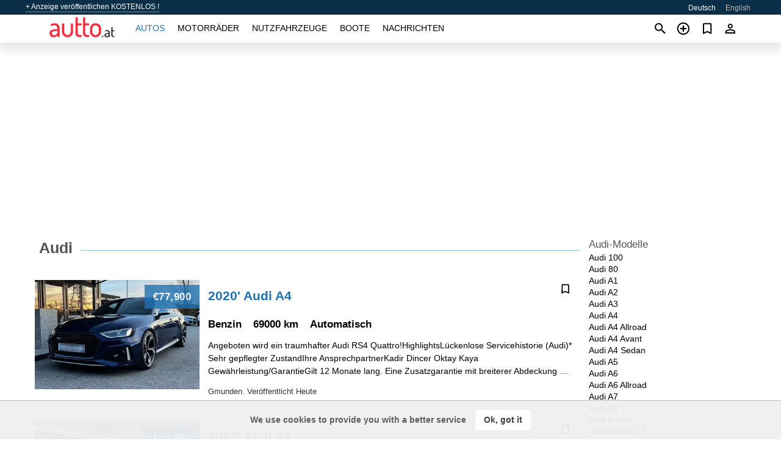

--- FILE ---
content_type: text/html; charset=utf-8
request_url: https://autto.at/auto/audi/
body_size: 7378
content:
<!DOCTYPE html><html lang="de" xml:lang="de" dir="ltr"><head><link rel="preconnect" href="https://cdn.autto.at" crossorigin /><title>Gebraucht Audi in Österreich. Gebrauchte Audi Werte. Auto kaufen Sie gebrauchte …</title><meta charset="utf-8"><meta http-equiv="X-UA-Compatible" content="IE=edge"><meta name="description" content="Audi. Auf autto.at haben wir die beste Auswahl an gebrauchten Audi in Österreich oder gebrauchtwagen at oder autoscout. Hier finden Sie schöne Audi, nämlich billige gebrauchte Audi zum Verkauf in einem guten Zustand. Auto verkaufen Sie Ihren Audi kostenlos oder auto kaufen Sie Audi günstig. Sie können weniger bezahlen für das am besten gebrauchte Audi und auto kaufen es mit Hilfe von autto.at Kleinanzeigen" /><meta name="robots" content="index, follow"><meta name="viewport" content="width=device-width, initial-scale=1.0, minimum-scale=1.0, maximum-scale=5.0"><link rel="icon" href="/gui/favicon.png" type="image/png"><link rel="shortcut icon" href="/gui/favicon.png" type="image/png"><link rel="canonical" href="https://autto.at/auto/audi/" /><link rel="manifest" href="/manifest.json"><link rel="alternate" hreflang="x-default" href="https://autto.at/en/auto/audi/" /><link rel="alternate" hreflang="de" href="https://autto.at/auto/audi/" /><link rel="alternate" hreflang="en" href="https://autto.at/en/auto/audi/" /><link rel="preload" fetchpriority="high" as="image" href="https://cdn.autto.at/data/00/03/audi-a4-2020-157.webp"><link rel="next" href="https://autto.at/auto/audi/2/" /><script async src="https://www.googletagmanager.com/gtag/js?id=G-7VHY8223BZ"></script><script type="text/javascript" src="/gui/pack/boot.bundle.js?933e02"></script><meta name="ad-client" content="ca-pub-6878163444884731" timeout="4000"></head><body class=""><div class="nav-header"><a href="/sell/">+ Anzeige veröffentlichen KOSTENLOS !</a><ul><li class="selected">Deutsch</li><li><a href="/en/auto/audi/" >English</a></li></ul></div><nav class="navbar sticked"><div class="container"><div class="navbar-brand"><a class="navbar-item brand-text" href="/"><img src="/gui/images/logo.png" alt="autto.at - Autoverkauf Österreich" src="/gui/img/logo.png"></a><div class="navbar-burger burger" data-target="navMenu"><span></span><span></span><span></span></div></div><div id="navMenu" class="navbar-menu"><div class="navbar-start"><div class="navbar-item"><a href="/auto/" class="auto active">Autos</a></div><div class="navbar-item"><a href="/bike/" class="bike ">Motorräder</a></div><div class="navbar-item"><a href="/util/" class="util ">Nutzfahrzeuge</a></div><div class="navbar-item"><a href="/boat/" class="boat ">Boote</a></div><div class="navbar-item"><a href="/news/" class="mdl-navigation__link news ">Nachrichten</a></div></div></div><div class="navbar-icons"><span onclick="searchFormOpen();"><i class="icon search"></i></span><span onclick="location.href='/sell/';"><i class="icon add TT"><span class="TTT-bottom">Verkaufen Sie Ihr Auto</span></i></a></span><a href="/my/bookmarks/" aria-label="Сheck your bookmarked ads"><i class="icon txt bookmark" id="bkmks-form-cntr"></i><form action="/my/bookmarks/" id="bookmarks-form" style="display: none;" method="POST"><input type="hidden" name="bkmk" value="" /><input type="hidden" name="csrfmiddlewaretoken" value="QrS6JbxfV4oyEBWiBqmWGl0Ao3PJljVM3aDy5RueZGSkwHor5jlCQGrhomehDjoq"></form></a><span class="ctxt-menu-prnt"><i class="icon person  ctxt-init" tabindex="-1"></i><nav class="ctxt-menu rb"><ul><li class="cntr txt separated">Willkommen, Gast</li><li><a href="/accounts/#login" rel="nofollow"><i class="icon lock"></i> Anmelden</a></li><li><a href="/accounts/#signup" rel="nofollow"><i class="icon person-add"></i> Registrieren</a></li></ul></nav></span></div></div></nav><div class="container container--main mtr-auto"><div class="columns is-multiline"><ins class="adsbygoogle adsbygoogle--slot" data-ad-client="ca-pub-6878163444884731" data-ad-slot="3062372020" style="display:block;" data-ad-format="auto" ></ins><script>(adsbygoogle = window.adsbygoogle || []).push({});</script><div class="column is-narrow ad-make-models-list"><div class="ad-links "><div class="links-set"><input id="_mbm" type="checkbox"><label for="_mbm">Audi-Modelle</label><ul class="per-row-2"><li><a href="/auto/audi_100/">Audi 100</a></li><li><a href="/auto/audi_80/">Audi 80</a></li><li><a href="/auto/audi_a1/">Audi A1</a></li><li><a href="/auto/audi_a2/">Audi A2</a></li><li><a href="/auto/audi_a3/">Audi A3</a></li><li><a href="/auto/audi_a4/">Audi A4</a></li><li><a href="/auto/audi_a4-allroad/">Audi A4 Allroad</a></li><li><a href="/auto/audi_a4-avant/">Audi A4 Avant</a></li><li><a href="/auto/audi_a4-sedan/">Audi A4 Sedan</a></li><li><a href="/auto/audi_a5/">Audi A5</a></li><li><a href="/auto/audi_a6/">Audi A6</a></li><li><a href="/auto/audi_a6-allroad/">Audi A6 Allroad</a></li><li><a href="/auto/audi_a7/">Audi A7</a></li><li><a href="/auto/audi_a8/">Audi A8</a></li><li><a href="/auto/audi_e-tron/">Audi e-tron</a></li><li><a href="/auto/audi_e-tron-gt/">Audi e-tron GT</a></li><li><a href="/auto/audi_q2/">Audi Q2</a></li><li><a href="/auto/audi_q3/">Audi Q3</a></li><li><a href="/auto/audi_q4/">Audi Q4</a></li><li><a href="/auto/audi_q5/">Audi Q5</a></li><li><a href="/auto/audi_q7/">Audi Q7</a></li><li><a href="/auto/audi_q8/">Audi Q8</a></li><li><a href="/auto/audi_r8/">Audi R8</a></li><li><a href="/auto/audi_rs4/">Audi RS4</a></li><li><a href="/auto/audi_rs6/">Audi RS6</a></li><li><a href="/auto/audi_s3/">Audi S3</a></li><li><a href="/auto/audi_sq5/">Audi SQ5</a></li><li><a href="/auto/audi_tt/">Audi TT</a></li></ul></div></div></div><div class="column columns is-multiline ad-list"><div class="column is-full is-header"><h1 class="ad-header">Audi</h1></div><a class="column is-full ad-row" href="/auto/audi-a4-2020-1HUKbM.html"><div class="ad-photo"><figure class="phfrm"><img class="lazy" data-src="https://cdn.autto.at/data/00/03/audi-a4-2020-157.webp" alt="2020&#x27; Audi A4" ></figure><p class="price">€77,900</p></div><div class="ad-nfo"><strong class="name">2020&#x27; Audi A4</strong><p class="date-location"><span>Gmunden. </span><span>Veröffentlicht Heute</span></p><p class="opts"><span class="engine"> Benzin&nbsp;</span><span class="mileage">69000 km&nbsp;</span><span class="gears"> Automatisch &nbsp;</span></p><bdi><p class="descr">Angeboten wird ein traumhafter Audi RS4 Quattro!HighlightsLückenlose Servicehistorie (Audi)* Sehr gepflegter ZustandIhre AnsprechpartnerKadir Dincer Oktay Kaya Gewährleistung/GarantieGilt 12 Monate lang. Eine Zusatzgarantie mit breiterer Abdeckung …&nbsp;</p></bdi><div class="actions"><i class="icon bookmark TT" bkmk-id="auto:1HUKbM"><span class="TTT-bottom">Lesezeichen setzen</span></i></div></div></a><a class="column is-full ad-row" href="/auto/audi-a3-2023-6Q7h7o.html"><div class="ad-photo"><figure class="phfrm"><img class="lazy" data-src="https://cdn.autto.at/data/c0/21/audi-a3-2023-205.webp" alt="2023&#x27; Audi A3" ></figure><p class="price">€55,990</p></div><div class="ad-nfo"><strong class="name">2023&#x27; Audi A3</strong><p class="date-location"><span>Liezen. </span><span>Veröffentlicht Heute</span></p><p class="opts"><span class="engine"> Benzin&nbsp;</span><span class="mileage">79950 km&nbsp;</span><span class="gears"> Automatisch &nbsp;</span></p><bdi><p class="descr">Herzlich Willkommen bei MG Autohaus, 8786 RottenmannZum Verkauf steht ein Audi RS3 Sportback aus dem Baujahr 2023 in der edlen Farbe Mythosschwarz Metallic. Angetrieben wird …&nbsp;</p></bdi><div class="actions"><i class="icon bookmark TT" bkmk-id="auto:6Q7h7o"><span class="TTT-bottom">Lesezeichen setzen</span></i></div></div></a><a class="column is-full ad-row" href="/auto/audi-q5-2024-Ini7Dd.html"><div class="ad-photo"><figure class="phfrm"><img class="lazy" data-src="https://cdn.autto.at/data/b3/d7/audi-q5-2024-104.webp" alt="2024&#x27; Audi Q5" ></figure><p class="price">€49,990</p></div><div class="ad-nfo"><strong class="name">2024&#x27; Audi Q5</strong><p class="date-location"><span>Spittal a.d. Drau. </span><span>Veröffentlicht Heute</span></p><p class="opts"><span class="engine"> Diesel&nbsp;</span><span class="mileage">30983 km&nbsp;</span><span class="gears"> Automatisch &nbsp;</span></p><bdi><p class="descr">Erstklassiger Leasingrückläufer/ 12 Monate Gewährleistung / Servicegepflegt-Herstellergarantie 2 Jahre (bis 10.2026)MEGA AUSSTATTUNGSonderausstattung: MATRIX-LED SCHEINWERFER/ LED-HECKLEUCHTEN MIT DYNAMISCHEM BLINKLICHT/ GLANZPAKET/ VIRTUAL COCKPIT/ STANDHEIZUNG-LÜFTUNG MIT FERNBEDIENUNG/ ACC …&nbsp;</p></bdi><div class="actions"><i class="icon bookmark TT" bkmk-id="auto:Ini7Dd"><span class="TTT-bottom">Lesezeichen setzen</span></i></div></div></a><ins class="adsbygoogle adsbygoogle--slot" data-ad-client="ca-pub-6878163444884731" data-ad-slot="7380890982" style="display:block;" data-ad-format="auto" ></ins><script>(adsbygoogle = window.adsbygoogle || []).push({});</script><a class="column is-full ad-row" href="/auto/audi-a4-2019-ZrpfvW.html"><div class="ad-photo"><figure class="phfrm"><img class="lazy" data-src="https://cdn.autto.at/data/50/b5/audi-a4-2019-203.webp" alt="2019&#x27; Audi A4" ></figure><p class="price">€20,990</p></div><div class="ad-nfo"><strong class="name">2019&#x27; Audi A4</strong><p class="date-location"><span>Kirchdorf a.d. Krems. </span><span>Veröffentlicht 1 Tage her</span></p><p class="opts"><span class="engine"> Erdgas&nbsp;</span><span class="mileage">71890 km&nbsp;</span><span class="gears"> Automatisch &nbsp;</span></p><bdi><p class="descr">AUDI A4 Kombi 40 g-tron SPORT S-LINE MOD. 2019EZ: JUNI 2019Farbe: Manhattangrau Metallic KM-Stand: 71.890 170PS – 2.0 BENZIN/Erdgas Motor – 7-Gang S-Tronic Automatikgetriebe Optisch …&nbsp;</p></bdi><div class="actions"><i class="icon bookmark TT" bkmk-id="auto:ZrpfvW"><span class="TTT-bottom">Lesezeichen setzen</span></i></div></div></a><a class="column is-full ad-row" href="/auto/audi-q5-2021-0YXm2l.html"><div class="ad-photo"><figure class="phfrm"><img class="lazy" data-src="https://cdn.autto.at/data/4d/e1/audi-q5-2021-058.webp" alt="2021&#x27; Audi Q5" ></figure><p class="price">€34,950</p></div><div class="ad-nfo"><strong class="name">2021&#x27; Audi Q5</strong><p class="date-location"><span>Graz. </span><span>Veröffentlicht 2 Tage her</span></p><p class="opts"><span class="engine"> Diesel&nbsp;</span><span class="mileage">104480 km&nbsp;</span><span class="gears"> Automatisch &nbsp;</span></p><bdi><p class="descr">Extras:Innenspiegel automatisch abblendbarLED-RückleuchtenSitzbezug StoffVerkehrszeichenerkennung&nbsp;</p></bdi><div class="actions"><i class="icon bookmark TT" bkmk-id="auto:0YXm2l"><span class="TTT-bottom">Lesezeichen setzen</span></i></div></div></a><a class="column is-full ad-row" href="/auto/audi-a5-2020-yPOB42.html"><div class="ad-photo"><figure class="phfrm"><img class="lazy" data-src="https://cdn.autto.at/data/ac/39/audi-a5-2020-136.webp" alt="2020&#x27; Audi A5" ></figure><p class="price">€27,790</p></div><div class="ad-nfo"><strong class="name">2020&#x27; Audi A5</strong><p class="date-location"><span>Graz-Umgebung. </span><span>Veröffentlicht 2 Tage her</span></p><p class="opts"><span class="engine"> Diesel&nbsp;</span><span class="mileage">52535 km&nbsp;</span><span class="gears"> Automatisch &nbsp;</span></p><bdi><p class="descr">HalteassistentMatrix LED-Scheinwerfer mit dynamischem BlinklichtMatrix LED-Scheinwerfer und LED-HeckleuchtenStart-Stop-SystemAudi Smartphone InterfaceAudi virtual cockpit plusAussenspiegel elektrisch einstell- - beheiz- und anklappbar - beidseitig automatisch abblendendGeschwindigkeitsregelanlage mit GeschwindigkeitsbegrenzerLeder/Kunstleder …&nbsp;</p></bdi><div class="actions"><i class="icon bookmark TT" bkmk-id="auto:yPOB42"><span class="TTT-bottom">Lesezeichen setzen</span></i></div></div></a><a class="column is-full ad-row" href="/auto/audi-a4-2022-hGRTCU.html"><div class="ad-photo"><figure class="phfrm"><img class="lazy" data-src="https://cdn.autto.at/data/68/fd/audi-a4-2022-223.webp" alt="2022&#x27; Audi A4" ></figure><p class="price">€30,550</p></div><div class="ad-nfo"><strong class="name">2022&#x27; Audi A4</strong><p class="date-location"><span>Graz. </span><span>Veröffentlicht 2 Tage her</span></p><p class="opts"><span class="engine"> Diesel&nbsp;</span><span class="mileage">34168 km&nbsp;</span><span class="gears"> Automatisch &nbsp;</span></p><bdi><p class="descr">Extras:SoundsystemInnenspiegel automatisch abblendbarLED-RückleuchtenSitzbezug StoffAnhängerkupplung VorbereitungVerkehrszeichenerkennung&nbsp;</p></bdi><div class="actions"><i class="icon bookmark TT" bkmk-id="auto:hGRTCU"><span class="TTT-bottom">Lesezeichen setzen</span></i></div></div></a><a class="column is-full ad-row" href="/auto/audi-e-tron-2022-FCFYwM.html"><div class="ad-photo"><figure class="phfrm"><img class="lazy" data-src="https://cdn.autto.at/data/60/d1/audi-e-tron-2022-250.webp" alt="2022&#x27; Audi e-tron" ></figure><p class="price">€27,290</p></div><div class="ad-nfo"><strong class="name">2022&#x27; Audi e-tron</strong><p class="date-location"><span>Graz-Umgebung. </span><span>Veröffentlicht 3 Tage her</span></p><p class="opts"><span class="mileage">85308 km&nbsp;</span><span class="gears"> Automatisch &nbsp;</span></p><bdi><p class="descr">3-Zonen-KomfortklimaautomatikDreip.Automatikgurte vorn mit Gurt- und Endbeschlagstraffer und HöheneinstellungGetriebe für Elektroantrieb ( 1-Gang )LED-ScheinwerferAdaptiver Geschwindigkeitsassistent mit GeschwindigkeitsbegrenzerAudi virtual cockpitAussenspiegel elektrisch einstell- und beheizbarBluetooth-SchnittstelleKamerabasierte VerkehrszeichenerkennungKomfort StandklimatisierungAbdeckungen für …&nbsp;</p></bdi><div class="actions"><i class="icon bookmark TT" bkmk-id="auto:FCFYwM"><span class="TTT-bottom">Lesezeichen setzen</span></i></div></div></a><a class="column is-full ad-row" href="/auto/audi-a7-2020-mbGYUP.html"><div class="ad-photo"><figure class="phfrm"><img class="lazy" data-src="https://cdn.autto.at/data/0f/b6/audi-a7-2020-248.webp" alt="2020&#x27; Audi A7" ></figure><p class="price">€45,990</p></div><div class="ad-nfo"><strong class="name">2020&#x27; Audi A7</strong><p class="date-location"><span>Baden. </span><span>Veröffentlicht 4 Tage her</span></p><p class="opts"><span class="engine"> Hybrid&nbsp;</span><span class="mileage">118000 km&nbsp;</span><span class="gears"> Automatisch &nbsp;</span></p><bdi><p class="descr">Zum Verkauf angeboten wird ein Audi A7 in der Farbe Gletscherweiß MetallicVollständige Audi Servicehistorie / 8fach Bereift auf Alufelgen / TOP gepflegter Zustand / Garantie …&nbsp;</p></bdi><div class="actions"><i class="icon bookmark TT" bkmk-id="auto:mbGYUP"><span class="TTT-bottom">Lesezeichen setzen</span></i></div></div></a><ins class="adsbygoogle adsbygoogle--slot" data-ad-client="ca-pub-6878163444884731" data-ad-slot="5078161278" style="display:block;" data-ad-format="auto" ></ins><script>(adsbygoogle = window.adsbygoogle || []).push({});</script><a class="column is-full ad-row" href="/auto/audi-q5-2019-rxBDct.html"><div class="ad-photo"><figure class="phfrm"><img class="lazy" data-src="https://cdn.autto.at/data/3f/92/audi-q5-2019-187.webp" alt="2019&#x27; Audi Q5" ></figure><p class="price">€43,990</p></div><div class="ad-nfo"><strong class="name">2019&#x27; Audi Q5</strong><p class="date-location"><span>Salzburg-Stadt. </span><span>Veröffentlicht 4 Tage her</span></p><p class="opts"><span class="engine"> Diesel&nbsp;</span><span class="mileage">134000 km&nbsp;</span><span class="gears"> Automatisch &nbsp;</span></p><bdi><p class="descr">Wir bieten Ihnen die Gelegenheit unseren TOP ausgestatteten AUDI SQ5 3,0 TDI quattro Aut. zu erwerben! aus 1. Besitz! Eintausch möglich!Leasing/Kredit/Finanzierung möglich! MWST ausweisbar! Finanzierungsaktion! …&nbsp;</p></bdi><div class="actions"><i class="icon bookmark TT" bkmk-id="auto:rxBDct"><span class="TTT-bottom">Lesezeichen setzen</span></i></div></div></a><div class="column is-full"><nav class="pagination is-centered" role="navigation" aria-label="pagination"><ul class="pagination-list"><li><span class="pagination-link is-current" aria-label="Page 1" aria-current="page">1</span></li><li><a class="pagination-link" aria-label="Goto page 2" href="/auto/audi/2/">2</a></li><li><a class="pagination-link" aria-label="Goto page 3" href="/auto/audi/3/">3</a></li><li><a class="pagination-link" aria-label="Goto page 4" href="/auto/audi/4/">4</a></li><li><a class="pagination-link" aria-label="Goto page 5" href="/auto/audi/5/">5</a></li><li><span class="pagination-ellipsis">&hellip;</span></li><li><a class="pagination-link" aria-label="Goto page 235" href="/auto/audi/235/">235</a></li></ul><a class="pagination-next" href="/auto/audi/2/" aria-label="Goto to the next page"><i class="icon is-large arrow-right"></i></a></nav></div></div></div></div><a style="margin-top:0.5rem;border-top:12px solid #0057B7;text-align:center;border-bottom:12px solid #FFDD00;line-height:0px;text-transform:uppercase;color:#eee;font-weight:900;text-shadow:-1px -1px 0 rgb(0 0 0 / 50%),1px -1px 0 rgb(0 0 0 / 50%),-1px 1px 0 rgb(0 0 0 / 50%),1px 1px 0 rgb(0 0 0 / 50%);" href="https://war.ukraine.ua/support-ukraine/" target="_blank" rel="nofollow" onMouseOver="this.style.color='#fff'" onMouseOut="this.style.color='#eee'">Uunterstützen die Ukraine</a><div class="footer"><div class="footer-links"><div class="links-set"><input id="_fls1" type="checkbox"><label for="_fls1">Autos</label><ul><li><a href="/auto/used/">Gebrauchtwagen </a></li><li><a href="/sell/">Autoverkauf </a></li></ul></div><div class="links-set"><input id="_fls2" type="checkbox"><label for="_fls2">Motorräder</label><ul><li><a href="/bike/used/">Gebrauchte Motorräder </a></li><li><a href="/sell/">Motorradverkauf </a></li></ul></div><div class="links-set"><input id="_fls3" type="checkbox"><label for="_fls3">Nutzfahrzeuge</label><ul><li><a href="/util/used/">Gebrauchte Nutzfahrzeuge </a></li><li><a href="/sell/">Nutzfahrzeug Verkauf </a></li></ul></div><div class="links-set"><input id="_fls4" type="checkbox"><label for="_fls4">Boote</label><ul><li><a href="/boat/used/">Gebrauchtboote </a></li><li><a href="/sell/">Bootsverkauf </a></li></ul></div><div class="links-set"><input id="_fls5" type="checkbox"><label for="_fls5">Über uns</label><ul><li><a href="/about/us/" rel="nofollow">Über uns</a></li><li><a href="/about/contacts/" rel="nofollow">Ansprechpartner</a></li><li><a href="/about/terms/" rel="nofollow">Nutzungsbedingungen</a></li></ul></div></div><p class="logo"><a href="/" title="autto.at - Österreich"><img alt="autto.at - Österreich" src="/gui/images/logo_small.png"></a><span>&copy;2016-2026 - autto.at</span></p></div><script id="freshToasts" type="application/json">[{"btn": "Ok, got it", "msg": "We use cookies to provide you with a better service", "timeout": 2, "id": "euro-cookie-notice"}]</script><div id="modalSearchParking" style="display: none;"><div class="ad-filter modal"><form action="/auto/search/" id="search_form"><p>Fabrikat und Modell</p><div class="ad-filter-set"><div class="mdl-selectfield mdl-js-selectfield "><select name="make" server-load="true" fld-data="make_value" src-name="modelcataloguefltrd" src-root="1" fld-next="model" class="mdl-selectfield__select" id="id_make"><option value="0">irgendein</option></select><label class="mdl-selectfield__label" for="id_make"></label></div><input type="hidden" name="make_value" value="53" id="id_make_value"><div class="mdl-selectfield mdl-js-selectfield mdl-selectfield--floating-label"><select name="model" server-load="true" fld-data="model_value" src-name="modelcataloguefltrd" class="mdl-selectfield__select" id="id_model"><option value="0">irgendein</option></select></div><input type="hidden" name="model_value" id="id_model_value"></div><p>Jahr</p><div class="ad-filter-set"><div class="mdl-selectfield mdl-js-selectfield "><select name="year_min" class="mdl-selectfield__select" id="id_year_min"><option value="" selected>min</option><option value="2026">2026</option><option value="2025">2025</option><option value="2024">2024</option><option value="2023">2023</option><option value="2022">2022</option><option value="2021">2021</option><option value="2020">2020</option><option value="2019">2019</option><option value="2018">2018</option><option value="2017">2017</option><option value="2016">2016</option><option value="2015">2015</option><option value="2014">2014</option><option value="2013">2013</option><option value="2012">2012</option><option value="2011">2011</option><option value="2010">2010</option><option value="2009">2009</option><option value="2008">2008</option><option value="2007">2007</option><option value="2006">2006</option><option value="2005">2005</option><option value="2004">2004</option><option value="2003">2003</option><option value="2002">2002</option><option value="2001">2001</option><option value="2000">2000</option><option value="1999">1999</option><option value="1998">1998</option><option value="1997">1997</option><option value="1996">1996</option><option value="1995">1995</option><option value="1994">1994</option><option value="1993">1993</option><option value="1992">1992</option><option value="1991">1991</option><option value="1990">1990</option><option value="1989">1989</option><option value="1988">1988</option><option value="1987">1987</option><option value="1986">1986</option><option value="1985">1985</option><option value="1984">1984</option><option value="1983">1983</option><option value="1982">1982</option><option value="1981">1981</option><option value="1980">1980</option><option value="1979">1979</option><option value="1978">1978</option><option value="1977">1977</option><option value="1976">1976</option><option value="1975">1975</option><option value="1974">1974</option><option value="1973">1973</option><option value="1972">1972</option><option value="1971">1971</option><option value="1970">1970</option></select><label class="mdl-selectfield__label" for="id_year_min"></label></div><div class="mdl-selectfield mdl-js-selectfield "><select name="year_max" class="mdl-selectfield__select" id="id_year_max"><option value="" selected>max</option><option value="2026">2026</option><option value="2025">2025</option><option value="2024">2024</option><option value="2023">2023</option><option value="2022">2022</option><option value="2021">2021</option><option value="2020">2020</option><option value="2019">2019</option><option value="2018">2018</option><option value="2017">2017</option><option value="2016">2016</option><option value="2015">2015</option><option value="2014">2014</option><option value="2013">2013</option><option value="2012">2012</option><option value="2011">2011</option><option value="2010">2010</option><option value="2009">2009</option><option value="2008">2008</option><option value="2007">2007</option><option value="2006">2006</option><option value="2005">2005</option><option value="2004">2004</option><option value="2003">2003</option><option value="2002">2002</option><option value="2001">2001</option><option value="2000">2000</option><option value="1999">1999</option><option value="1998">1998</option><option value="1997">1997</option><option value="1996">1996</option><option value="1995">1995</option><option value="1994">1994</option><option value="1993">1993</option><option value="1992">1992</option><option value="1991">1991</option><option value="1990">1990</option><option value="1989">1989</option><option value="1988">1988</option><option value="1987">1987</option><option value="1986">1986</option><option value="1985">1985</option><option value="1984">1984</option><option value="1983">1983</option><option value="1982">1982</option><option value="1981">1981</option><option value="1980">1980</option><option value="1979">1979</option><option value="1978">1978</option><option value="1977">1977</option><option value="1976">1976</option><option value="1975">1975</option><option value="1974">1974</option><option value="1973">1973</option><option value="1972">1972</option><option value="1971">1971</option><option value="1970">1970</option></select><label class="mdl-selectfield__label" for="id_year_max"></label></div></div><p>Preis</p><div class="ad-filter-set"><div class="mdl-textfield mdl-js-textfield "><input type="number" name="price_min" class="mdl-textfield__input" pattern="[0-9]*(\.[0-9]+)?" id="id_price_min"><label class="mdl-textfield__label" for="id_price_min">min</label><span class="mdl-textfield__error">Eingabe ist keine Zahl!</span></div><div class="mdl-textfield mdl-js-textfield "><input type="number" name="price_max" class="mdl-textfield__input" pattern="[0-9]*(\.[0-9]+)?" id="id_price_max"><label class="mdl-textfield__label" for="id_price_max">max</label><span class="mdl-textfield__error">Eingabe ist keine Zahl!</span></div></div><p>Getriebe</p><div class="mdl-selectfield mdl-js-selectfield "><select name="gearbox" class="mdl-selectfield__select" id="id_gearbox"><option value="" selected>irgendein</option><option value="1">Manuell</option><option value="2">Automatisch</option></select><label class="mdl-selectfield__label" for="id_gearbox"></label></div><p>Standort</p><div class="mdl-selectfield mdl-js-selectfield "><select name="location" class="mdl-selectfield__select" id="id_location"><option value="" selected>irgendein</option><optgroup label="Wien"><option value="101"> 1. Innere Stadt</option><option value="102"> 2. Leopoldstadt</option><option value="103"> 3. Landstrasse</option><option value="104"> 4. Wieden</option><option value="105"> 5. Margareten</option><option value="106"> 6. Mariahilf</option><option value="107"> 7. Neubau</option><option value="108"> 8. Josefstadt</option><option value="109"> 9. Alsergrund</option><option value="110">10. Favoriten</option><option value="111">11. Simmering</option><option value="112">12. Meidling</option><option value="113">13. Hietzing</option><option value="114">14. Penzing</option><option value="115">15. Rudolfsheim</option><option value="116">16. Ottakring</option><option value="117">17. Hernals</option><option value="118">18. Währing</option><option value="119">19. Döbling</option><option value="120">20. Brigittenau</option><option value="121">21. Floridsdorf</option><option value="122">22. Donaustadt</option><option value="123">23. Liesing</option><option value="199">Wien</option></optgroup><optgroup label="Niederösterreich"><option value="201">Amstetten</option><option value="202">Baden</option><option value="203">Bruck a.d. Leitha</option><option value="204">Gänserndorf</option><option value="205">Gmünd</option><option value="206">Hollabrunn</option><option value="207">Horn</option><option value="208">Korneuburg</option><option value="209">Krems</option><option value="210">Krems-Land</option><option value="211">Lilienfeld</option><option value="212">Melk</option><option value="213">Mistelbach</option><option value="214">Mödling</option><option value="215">Neunkirchen</option><option value="216">Scheibbs</option><option value="217">St. Pölten</option><option value="218">St. Pölten-Land</option><option value="219">Tulln</option><option value="220">Waidhofen a.d. Thaya</option><option value="221">Waidhofen a.d. Ybbs</option><option value="222">Wien-Umgebung</option><option value="223">Wiener Neustadt</option><option value="224">Wiener Neustadt-Land</option><option value="225">Zwettl</option></optgroup><optgroup label="Burgenland"><option value="301">Eisenstadt</option><option value="302">Eisenstadt-Umgebung</option><option value="303">Güssing</option><option value="304">Jennersdorf</option><option value="305">Mattersburg</option><option value="306">Neusiedl am See</option><option value="307">Oberpullendorf</option><option value="308">Oberwart</option><option value="309">Rust</option></optgroup><optgroup label="Steiermark"><option value="401">Bruck-Mürzzuschlag</option><option value="402">Deutschlandsberg</option><option value="403">Graz</option><option value="404">Graz-Umgebung</option><option value="405">Hartberg-Fürstenfeld</option><option value="406">Leibnitz</option><option value="407">Leoben</option><option value="408">Liezen</option><option value="409">Murau</option><option value="410">Murtal</option><option value="411">Südoststeiermark</option><option value="412">Voitsberg</option><option value="413">Weiz</option></optgroup><optgroup label="Oberösterreich"><option value="501">Braunau am Inn</option><option value="502">Eferding</option><option value="503">Freistadt</option><option value="504">Gmunden</option><option value="505">Grieskirchen</option><option value="506">Kirchdorf a.d. Krems</option><option value="507">Linz</option><option value="508">Linz-Land</option><option value="509">Perg</option><option value="510">Ried im Innkreis</option><option value="511">Rohrbach</option><option value="512">Schärding</option><option value="513">Steyr</option><option value="514">Steyr-Land</option><option value="515">Urfahr-Umgebung</option><option value="516">Vöcklabruck</option><option value="517">Wels</option><option value="518">Wels-Land</option></optgroup><optgroup label="Salzburg"><option value="601">Hallein</option><option value="602">Salzburg-Stadt</option><option value="603">Salzburg-Umgebung</option><option value="604">St. Johann im Pongau</option><option value="605">Tamsweg</option><option value="606">Zell am See</option></optgroup><optgroup label="Kärnten"><option value="701">Feldkirchen</option><option value="702">Hermagor</option><option value="703">Klagenfurt</option><option value="704">Klagenfurt-Land</option><option value="705">Spittal a.d. Drau</option><option value="706">St. Veit an der Glan</option><option value="707">Villach</option><option value="708">Villach-Land</option><option value="709">Völkermarkt</option><option value="710">Wolfsberg</option></optgroup><optgroup label="Tirol"><option value="801">Imst</option><option value="802">Innsbruck</option><option value="803">Innsbruck-Land</option><option value="804">Kitzbühel</option><option value="805">Kufstein</option><option value="806">Landeck</option><option value="807">Lienz</option><option value="808">Reutte</option><option value="809">Schwaz</option></optgroup><optgroup label="Vorarlberg"><option value="901">Bludenz</option><option value="902">Bregenz</option><option value="903">Dornbirn</option><option value="904">Feldkirch</option></optgroup></select><label class="mdl-selectfield__label" for="id_location"></label></div><p><label class="checkbox"><input type="checkbox" name="withPhoto" > nur mit Foto</label></p><p><label class="checkbox"><input type="checkbox" name="onlyActual" > nur tatsächliche</label></p><div class="buttons"><button class="button is-dark" type="submit" form="search_form">Suche</button><button class="button" type="button" onclick="closeModal(this)">Abbrechen</button></div></form></div></div><script>window.dataLayer=window.dataLayer||[];function gtag(){dataLayer.push(arguments);}gtag('js', new Date());gtag('config', 'G-7VHY8223BZ');</script></body></html>
